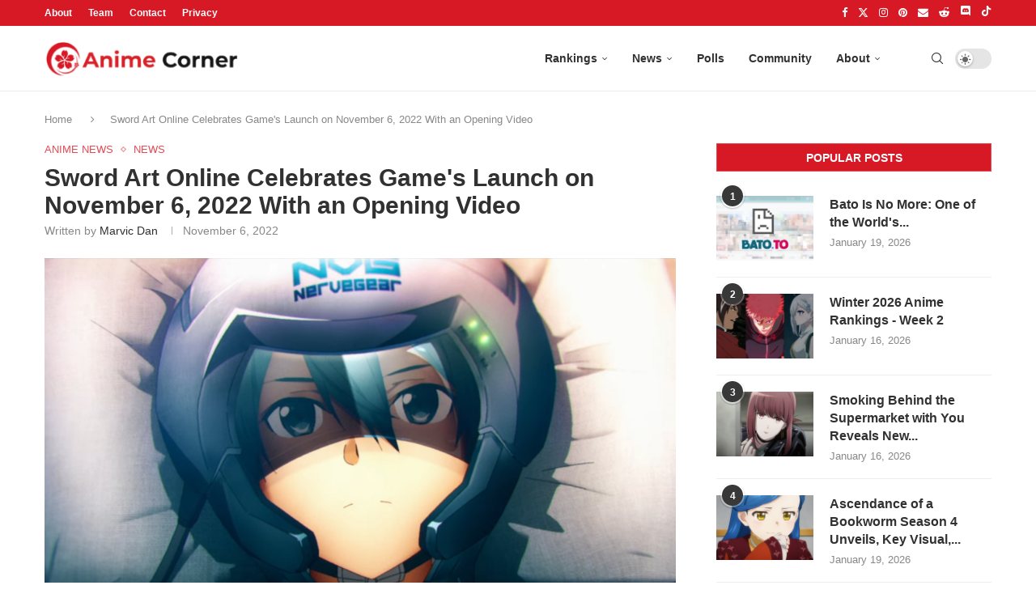

--- FILE ---
content_type: text/javascript
request_url: https://animecorner.me/wp-content/themes/animecorner/js/worker/post.js
body_size: 446
content:
let db;
let dbReady = false;

const dbRequest = indexedDB.open("AnimeCornerPostDB", 1);

dbRequest.onupgradeneeded = function(event) {
    db = event.target.result;
    if (!db.objectStoreNames.contains("visits")) {
        db.createObjectStore("visits", { keyPath: "url" });
    }
};

dbRequest.onerror = function(event) {
    console.error("Database error: " + event.target.errorCode);
};

dbRequest.onsuccess = function(event) {
    db = event.target.result;
    dbReady = true;
};


dbRequest.onblocked = function(event) {
    console.log("Database opening is blocked.");
};

function sendGetRequest(url, params, success_callback, error_callback) {
    const queryString = Object.keys(params).map(key => {
        return encodeURIComponent(key) + '=' + encodeURIComponent(params[key]);
    }).join('&');
    url += '?' + queryString;

    const xhr = new XMLHttpRequest();
    xhr.open('GET', url, true);
    xhr.onload = function () {
        if (xhr.status === 200) {
            success_callback();
        } else {
            error_callback('The request failed with status ' + xhr.status);
        }
    };

    xhr.onerror = function () {
        error_callback('Network error');
    };
    xhr.send();
}

self.onmessage = function(event) {
    if (dbReady) {
        const site_url = event.data.site_url;
        const post_id = event.data.post_id;
        const pathname = event.data.pathname;
        const transaction = db.transaction("visits", "readonly");
        const store = transaction.objectStore("visits");
        let query = store.get(pathname);

        query.onsuccess = function() {
            if (query.result) {
                postMessage({ message: 'This page is being re-visited.' });
            } else {

                sendGetRequest(
                    `${site_url}/acwp-direct/post-count.php`,
                    {
                        'post_id': post_id
                    },
                    () => {
                        const transaction = db.transaction("visits", "readwrite");
                        const store = transaction.objectStore("visits");
                        store.add({ url: pathname });
                        postMessage({ message: 'This page is being visited for the first time.' });
                    },
                    (error) => {
                        postMessage({ error: error });
                    }
                )
            }
        };

        query.onerror = function(e) {
            postMessage({ error: 'An error occured while executing the query.' });
        };
    } else {
        postMessage({ error: 'Database is not yet initialized.' });
    }
}